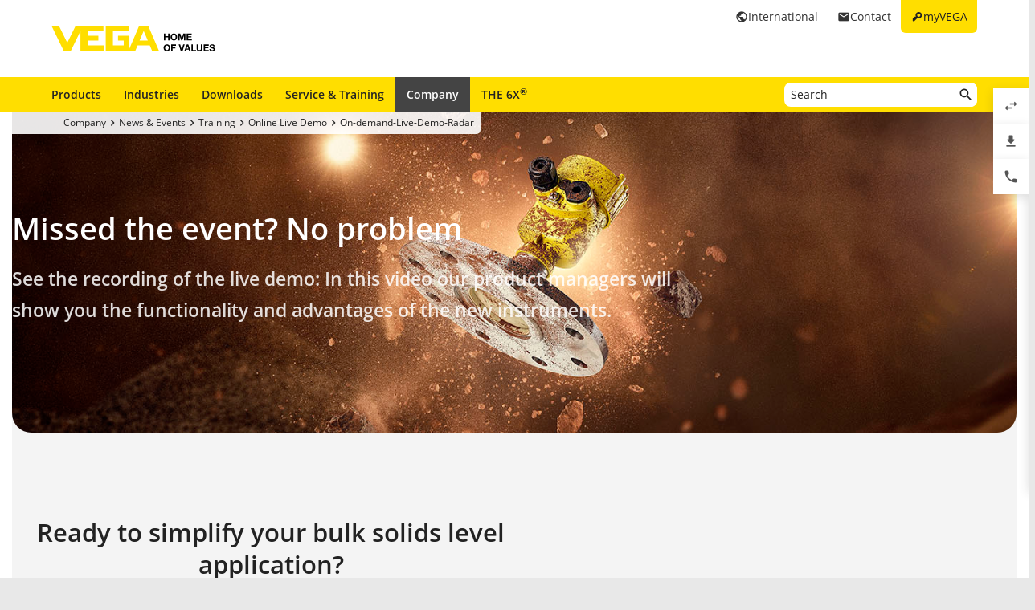

--- FILE ---
content_type: text/html; charset=utf-8
request_url: https://www.vega.com/en/company/news-and-events/training/livedemo/on-demand-live-demo-radar
body_size: 9308
content:



    <!DOCTYPE html>
    <html lang="en">


<head>
    
    <link rel="dns-prefetch" href="//cdn.vega.com">
    <link rel="preload" href="/fonts/material-icons/material-icons-round.woff2" as="font" type="font/woff2" />
    <link rel="preload" href="/fonts/open-sans/open-sans-v20-latin-ext_latin_cyrillic-300.woff2" as="font" type="font/woff2">
    <link rel="preload" href="/fonts/open-sans/open-sans-v20-latin-ext_latin_cyrillic-regular.woff2" as="font" type="font/woff2">
    <link rel="preload" href="/fonts/open-sans/open-sans-v20-latin-ext_latin_cyrillic-600.woff2" as="font" type="font/woff2">
    <link rel="preload" href="/fonts/open-sans/open-sans-v27-latin-ext_latin_cyrillic-800.woff2" as="font" type="font/woff2">



    <title>Recording | From simple to challenging:  How radar optimises your applications - VEGA</title>
<meta content="app-id=510625851" name="apple-itunes-app" />
<meta name="keywords" content="Recording Live Demo, bulk solids, radar bulk solids" />
<meta name="description" content="With radar technology that is robust, flexible and economical all at the same time, VEGA is setting the course for more efficient production processes." />
<meta name="robots" content="index, follow" />
<meta property="og:site_name" content="VEGA" />
<meta property="og:title" content="Recording | From simple to challenging:  How radar optimises your applications" />
<meta property="og:description" content="With radar technology that is robust, flexible and economical all at the same time, VEGA is setting the course for more efficient production processes." />
<meta content="max-snippet:-1, max-image-preview:large, max-video-preview:-1" name="robots">
<meta charset="utf-8" />
<meta content="width=device-width, initial-scale=1, user-scalable=no" name="viewport" />
<meta content="IE=edge" http-equiv="x-ua-compatible" />
<meta content="VEGA Grieshaber KG" name="author" />
<meta content="VEGA Grieshaber KG" name="publisher" />
<meta content="global" name="distribution" />
<meta content="industry" name="page-topic" />
<meta content="7 days" name="revisit-after" />
<meta content="en" name="language" />
<meta http-equiv="content-language" content="en" />
<meta name="theme-color" content="#ffde00" />

        <meta name="baidu-site-verification" content="code-7ivuWmnMEv" />




    <link href="/sitesearch.xml" rel="search" title="VEGA" type="application/opensearchdescription+xml" />
    <link href="/img/favicon.ico" rel="shortcut icon" type="image/x-icon" />

        <link rel="canonical" href="https://www.vega.com/en/company/news-and-events/training/livedemo/on-demand-live-demo-radar">
    <link rel="alternate" hreflang="nl-be" href="https://www.vega.com/nl-be/bedrijf/nieuws-en-evenementen/seminars/livedemo/on-demand-live-demo-radar">
    <link rel="alternate" hreflang="fr-be" href="https://www.vega.com/fr-be/societe/news-evenements/formations/livedemo/on-demand-live-demo-radar">
    <link rel="alternate" hreflang="de-be" href="https://www.vega.com/de-be/unternehmen/news-und-events/seminare/live-demo/on-demand-live-demo-radar">
    <link rel="alternate" hreflang="de-ch" href="https://www.vega.com/de-ch/unternehmen/news-und-events/seminare/live-demo/on-demand-live-demo-radar">
    <link rel="alternate" hreflang="fr-ch" href="https://www.vega.com/fr-ch/societe/news-evenements/formations/livedemo/on-demand-live-demo-radar">
    <link rel="alternate" hreflang="it-ch" href="https://www.vega.com/it-ch/impresa/news-eventi/seminari/livedemo/on-demand-live-demo-radar">
    <link rel="alternate" hreflang="de-de" href="https://www.vega.com/de-de/unternehmen/news-und-events/seminare/live-demo/on-demand-live-demo-radar">
    <link rel="alternate" hreflang="de-at" href="https://www.vega.com/de-at/unternehmen/news-und-events/seminare/live-demo/on-demand-live-demo-radar">
    <link rel="alternate" hreflang="es-es" href="https://www.vega.com/es-es/compania/noticias-y-eventos/cursos-de-formacion/livedemo/on-demand-live-demo-radar">
    <link rel="alternate" hreflang="fr-fr" href="https://www.vega.com/fr-fr/societe/news-evenements/formations/livedemo/on-demand-live-demo-radar">
    <link rel="alternate" hreflang="en-au" href="https://www.vega.com/en-au/company/news-and-events/training/livedemo/on-demand-live-demo-radar">
    <link rel="alternate" hreflang="en-ae" href="https://www.vega.com/en-ae/company/news-and-events/training/livedemo/on-demand-live-demo-radar">
    <link rel="alternate" hreflang="fr-ae" href="https://www.vega.com/fr-ae/societe/news-evenements/formations/livedemo/on-demand-live-demo-radar">
    <link rel="alternate" hreflang="en-gb" href="https://www.vega.com/en-uk/company/news-and-events/training/livedemo/on-demand-live-demo-radar">
    <link rel="alternate" hreflang="en-in" href="https://www.vega.com/en-in/company/news-and-events/training/livedemo/on-demand-live-demo-radar">
    <link rel="alternate" hreflang="it-it" href="https://www.vega.com/it-it/impresa/news-eventi/seminari/livedemo/on-demand-live-demo-radar">
    <link rel="alternate" hreflang="nl-nl" href="https://www.vega.com/nl-nl/bedrijf/nieuws-en-evenementen/seminars/livedemo/on-demand-live-demo-radar">
    <link rel="alternate" hreflang="en-no" href="https://www.vega.com/en-no/company/news-and-events/training/livedemo/on-demand-live-demo-radar">
    <link rel="alternate" hreflang="en-sg" href="https://www.vega.com/en-sg/company/news-and-events/training/livedemo/on-demand-live-demo-radar">
    <link rel="alternate" hreflang="en-th" href="https://www.vega.com/en-th/company/news-and-events/training/livedemo/on-demand-live-demo-radar">
    <link rel="alternate" hreflang="tr-tr" href="https://www.vega.com/tr-tr/firma/haberler-organizasyonlar/seminerler/livedemo/on-demand-live-demo-radar">
    <link rel="alternate" hreflang="en-us" href="https://www.vega.com/en-us/company/news-and-events/training/livedemo/on-demand-live-demo-radar">
    <link rel="alternate" hreflang="es-us" href="https://www.vega.com/es-us/compania/noticias-y-eventos/cursos-de-formacion/livedemo/on-demand-live-demo-radar">
    <link rel="alternate" hreflang="en-ca" href="https://www.vega.com/en-ca/company/news-and-events/training/livedemo/on-demand-live-demo-radar">
    <link rel="alternate" hreflang="fr-ca" href="https://www.vega.com/fr-ca/societe/news-evenements/formations/livedemo/on-demand-live-demo-radar">
    <link rel="alternate" hreflang="en-za" href="https://www.vega.com/en-za/company/news-and-events/training/livedemo/on-demand-live-demo-radar">
    <link rel="alternate" hreflang="en-br" href="https://www.vega.com/en-br/company/news-and-events/training/livedemo/on-demand-live-demo-radar">
    <link rel="alternate" hreflang="es-mx" href="https://www.vega.com/es-mx/compania/noticias-y-eventos/cursos-de-formacion/livedemo/on-demand-live-demo-radar">
    <link rel="alternate" hreflang="pt-br" href="https://www.vega.com/pt-br/empresa/noticias-eventos/treinamento/online-live-demo/on-demand-live-demo-radar">
    <link rel="alternate" hreflang="pl-pl" href="https://www.vega.com/pl-pl/firma/aktualnosci-i-wydarzenia/szkolenia/all-livedemo/on-demand-live-demo-radar">
    <link rel="alternate" hreflang="en-dk" href="https://www.vega.com/en-dk/company/news-and-events/training/livedemo/on-demand-live-demo-radar">
    <link rel="alternate" hreflang="en-se" href="https://www.vega.com/en-se/company/news-and-events/training/livedemo/on-demand-live-demo-radar">
    <link rel="alternate" hreflang="en" href="https://www.vega.com/en/company/news-and-events/training/livedemo/on-demand-live-demo-radar">
    <link rel="alternate" hreflang="ru" href="https://www.vega.com/ru/company/news-und-events/seminare/all-livedemo/on-demand-live-demo-solids">


    <link href="/styles/Vega.Foundation.Vendor.css?t=639051600159469814" rel="stylesheet" />
<link href="/styles/Vega.Project.Application.css?t=639051600159469814" rel="stylesheet" />
<link href="/styles/Vega.Project.MyVega.css?t=639051600159469814" rel="stylesheet" />


    <!--[if lt IE 9]>
    <link href="/assets/vendor_support/iecss/iefix.css" rel="stylesheet" type="text/css" />
    <script src="/assets/vendor_support/es5-sham/es5-shim.min.js"></script>
    <script src="/assets/vendor_support/es5-sham/es5-sham.min.js"></script>
    <script src="/assets/vendor_support/html5/html5shiv.js"></script>
    <script src="/assets/vendor_support/html5/html5shiv-printshiv.js"></script>
    <script src="/assets/vendor_support/respond/respond.min.js"></script>
    <style>
        .container
        {
            max-width: 1280px;
            width: 100%;
        }
    </style>
<![endif]-->

    

    

    
    <script>
        var sliderSettings = {};
    </script>

    <!--FORMS STYLES AND SCRIPTS-->
    
    
    <!--FORMS STYLES AND SCRIPTS END-->
</head>
<body class="">
    






<!--[if lt IE 10]>
    <div class="old-browser-info">You are using an <strong>outdated</strong> browser. Please <a href="http://browsehappy.com/">upgrade your browser</a> to improve your experience.</div>
<![endif]-->


<input type="checkbox" id="myvega_login_overlay_checkbox" class="dialog-2024-checkbox" />
<div class="myvega-login-popup dialog-2024-container">
    <div class="dialog-2024" id="login_container"></div>
</div>


<!--TODO Server Name-->
<div class="container">
    
    <div class="" id="main-container">
        <div class="header">
            <div id="meta-nav">
        <label for="myvega_login_overlay_checkbox" class="meta-item login trackable"
             content="#login-container"
             data-language="en"
             data-tracking-event="navigation_click"
             data-tracking-context="Meta navigation"
             data-tracking-label="myVEGA"
             data-tracking-destination="#myVEGA">
            <span class="material-icons">key</span>
            <span class="hidden-xs">myVEGA</span>
        </label>

    <a href="/en/contact"
       class="meta-item contact trackable"
       data-tracking-event="navigation_click"
       data-tracking-context="Meta navigation"
       data-tracking-label="Contact">
        <span class="material-icons">email</span>
        <span class="hidden-xs">Contact</span>
    </a>

    <asp:Panel runat="server"
               ID="CountryContainer"
               class="country-container trackable"
               data-tracking-event="navigation_click"
               data-tracking-context="Meta navigation"
               data-tracking-label="Language selector"
               data-tracking-destination="#language-selector">
            <span id="country-selection" class="meta-item country">
                <span class="material-icons">public</span>
                <span class="hidden-xs active-country-name">International </span>
            </span>
    </asp:Panel>

</div>


            <div itemscope itemtype="https://schema.org/Corporation">
    <a href="/en/" itemprop="url"> 
        <img alt="logo" class="logo" itemprop="logo" src="/img/logo/logo-with-claim.svg" />
    </a>
</div>


            


<nav id="n1">
    <div class="mobile-navigation-toggle visible-xs">
        <div class="animated-toggle">
            <div class="animate-toggle-lines"></div>
        </div>
    </div>
    <ul class="main-nav">
                <li class="main-nav-item">

                    <a href="/en/products"
                       data-tracking-event="navigation_click"
                       data-tracking-context="Main navigation"
                       data-tracking-label="Produkte"
                       class="trackable main-nav-item-link ">
                        Products
                    </a>


                </li>
                <li class="main-nav-item">

                    <a href="/en/industries"
                       data-tracking-event="navigation_click"
                       data-tracking-context="Main navigation"
                       data-tracking-label="Industries-FR"
                       class="trackable main-nav-item-link ">
                        Industries
                    </a>


                </li>
                <li class="main-nav-item">

                    <a href="/en/downloads"
                       data-tracking-event="navigation_click"
                       data-tracking-context="Main navigation"
                       data-tracking-label="Downloads"
                       class="trackable main-nav-item-link ">
                        Downloads
                    </a>


                </li>
                <li class="main-nav-item">

                    <a href="/en/service-and-training"
                       data-tracking-event="navigation_click"
                       data-tracking-context="Main navigation"
                       data-tracking-label="Service-and-Training"
                       class="trackable main-nav-item-link ">
                        Service & Training
                    </a>


                </li>
                <li class="main-nav-item">

                    <a href="/en/company"
                       data-tracking-event="navigation_click"
                       data-tracking-context="Main navigation"
                       data-tracking-label="Company"
                       class="trackable main-nav-item-link  subnavigation-disabled active">
                        Company
                    </a>


                        <ul class="subnav">
                                <li>
                                    <a href="/en/company/about-vega"
                                       data-tracking-event="navigation_click"
                                       data-tracking-context="Main navigation"
                                       data-tracking-label="Company-new"
                                       class="trackable ">
                                        About VEGA
                                    </a>

                                </li>
                                <li>
                                    <a href="/en/company/vega-worldwide"
                                       data-tracking-event="navigation_click"
                                       data-tracking-context="Main navigation"
                                       data-tracking-label="VEGA-worldwide"
                                       class="trackable ">
                                        VEGA worldwide
                                    </a>

                                </li>
                                <li>
                                    <a href="/en/company/blog"
                                       data-tracking-event="navigation_click"
                                       data-tracking-context="Main navigation"
                                       data-tracking-label="Blog"
                                       class="trackable ">
                                        Blog
                                    </a>

                                </li>
                                <li>
                                    <a href="/en/company/news-and-events"
                                       data-tracking-event="navigation_click"
                                       data-tracking-context="Main navigation"
                                       data-tracking-label="News und Events"
                                       class="trackable active">
                                        News &amp; Events
                                    </a>

                                </li>
                                <li>
                                    <a href="/en/company/press"
                                       data-tracking-event="navigation_click"
                                       data-tracking-context="Main navigation"
                                       data-tracking-label="Press Center"
                                       class="trackable ">
                                        Press
                                    </a>

                                </li>
                                <li>
                                    <a href="/en/company/legal-notice"
                                       data-tracking-event="navigation_click"
                                       data-tracking-context="Main navigation"
                                       data-tracking-label="Legal-Notice"
                                       class="trackable ">
                                        Legal Notice
                                    </a>

                                </li>
                        </ul>
                </li>
                <li class="main-nav-item">

                    <a href="/en/radar"
                       data-tracking-event="navigation_click"
                       data-tracking-context="Main navigation"
                       data-tracking-label="Radar"
                       class="trackable main-nav-item-link ">
                        THE 6X<sup>&reg;</sup>
                    </a>


                </li>
    </ul>
        <div id="main-search" data-downloads-link="/en/downloads">
            <a class="search-btn fulltextsearch-clickable" href="#"></a>
            <input type="text"
                   class="search data-hj-allow"
                   placeholder="Search"
                   data-function="fulltextsearch"
                   data-search-base-url="/en/search" />
            <div class="search-hint" data-nosnippet>
                <div>
                    <p class="text-bold">Possible search words</p>
                    <table>
                        <tbody>
                        <tr>
                            <td>Product name</td>
                            <td>VEGAPULS 6X</td>
                        </tr>
                        <tr>
                            <td>Serial number</td>
                            <td>31979683</td>
                        </tr>
                        <tr>
                            <td>eID</td>
                            <td>DE27963843</td>
                        </tr>
                        <tr>
                            <td>Order code</td>
                            <td>PS6X - 222 BQP</td>
                        </tr>
                        <tr>
                            <td>Article code</td>
                            <td>PS31.XXWXNNQHB</td>
                        </tr>
                        </tbody>
                    </table>
                </div>
            </div>
        </div>
    <div class="clearfix"></div>
</nav>

        </div>

        <div class="page-content-wrapper">
            

<div class="vega-landingpage">
    <div class="landingpage-breadcrumb">
        <ul class="breadcrumb hidden-xs" itemscope itemtype="https://schema.org/BreadcrumbList">
        <li itemprop="itemListElement" itemscope itemtype="https://schema.org/ListItem">
            <meta itemprop="position" content="1" />
                <a class="breadcrumb-link" href="/en/company" itemscope itemtype="https://schema.org/WebPage" itemprop="item" itemid="/en/company" target="_self"><span itemprop='name'>Company</span></a>
        </li>
        <li itemprop="itemListElement" itemscope itemtype="https://schema.org/ListItem">
            <meta itemprop="position" content="2" />
                <a class="breadcrumb-link" href="/en/company/news-and-events" itemscope itemtype="https://schema.org/WebPage" itemprop="item" itemid="/en/company/news-and-events" target="_self"><span itemprop='name'>News & Events</span></a>
        </li>
        <li itemprop="itemListElement" itemscope itemtype="https://schema.org/ListItem">
            <meta itemprop="position" content="3" />
                <a class="breadcrumb-link" href="/en/company/news-and-events/training" itemscope itemtype="https://schema.org/WebPage" itemprop="item" itemid="/en/company/news-and-events/training" target="_self"><span itemprop='name'>Training</span></a>
        </li>
        <li itemprop="itemListElement" itemscope itemtype="https://schema.org/ListItem">
            <meta itemprop="position" content="4" />
                <a class="breadcrumb-link" href="/en/company/news-and-events/training/livedemo" itemscope itemtype="https://schema.org/WebPage" itemprop="item" itemid="/en/company/news-and-events/training/livedemo" target="_self"><span itemprop='name'>Online Live Demo</span></a>
        </li>
        <li itemprop="itemListElement" itemscope itemtype="https://schema.org/ListItem">
            <meta itemprop="position" content="5" />
                <a class="breadcrumb-link" href="/en/company/news-and-events/training/livedemo/on-demand-live-demo-radar" itemscope itemtype="https://schema.org/WebPage" itemprop="item" itemid="/en/company/news-and-events/training/livedemo/on-demand-live-demo-radar" target="_self"><span itemprop='name'>On-demand-Live-Demo-Radar</span></a>
        </li>
</ul>

    </div>
    <div class="article-container">
        
    <div class="article-sections">


        
        <div id="62b3e68b-2f2e-4637-9661-4772c68820c0"> 

    <section class="section-2024 section-2024-backgroundimage
             
             "
             data-text-divider-max-height=""
             style="background-image: url(/-/media/images/landingpages/industry/landingpage-solids-ondemand-1410x611px.jpg); ">
        <div class="teaser-row content-align-left">

            <article class="teaser-row-text">


                    <div>
                        <br />
<br />
<br />
<h1 style="color:#fff;">Missed the event?<br />
No problem</h1>
<br />
<h3 style="color:rgba(255,255,255,0.85);">See the recording of the live demo: In this video our product managers will show you the functionality and advantages of the new instruments.</h3>
<br />
<br />
<br />
<br />
                    </div>



            </article>


        </div>
    </section>
        </div>
        <div id="5f86dfd8-7256-4f7a-bf70-126c911d97a6"> 
<section class="section-2024 section-2024-teaserrow  "  data-background=var(--color-black-30)>
    <div class="teaser-row content-align-center ">

            <article class="teaser-row-text">
<h2><br>Ready to simplify your bulk solids level application?</h2>
                    <div><div><strong></strong>
<p><strong>The right radar level sensor for every bulk measurement application</strong></p>
<p>The better a level sensor technology fits your application, the more efficient your work processes will be. This will be focussing on level sensing topics of&nbsp;<strong>&ldquo;Universal High Performance Devices, Compact Instruments for Simple Applications and Stand-alone Solutions for Remote and Mobile Silos&rdquo;</strong>, our radar level experts J&uuml;rgen Skowaisa, Vanessa Thimm and Stefan Kaspar will bring new spectrum of solutions for your applications.&nbsp;</p>
<div>&nbsp;</div>
</div>
<span class="external-content-wrapper clearfix"><iframe width="560" height="315" data-consent-src="https://www.youtube.com/embed/Q7y5hJFsBJo" data-cookieconsent="Marketing" title="YouTube video player" frameborder="0" allow="accelerometer; autoplay; clipboard-write; encrypted-media; gyroscope; picture-in-picture"></iframe><span class="external-content-dialog"><span class="external-content-headline">We need your consent</span><span class="external-conent-paragraph">This content is provided by an external provider. If you activate the content, personal data may be processed and cookies set.</span><button class="button btn btn-vega show-cookie-alert-popup" type="button">Change settings</button></span></span></div>
                                    <p>    <a href="/en/products/product-catalog/level/radar"
       target=""
       class="trackable btn-2024 "
       data-tracking-event="click_cta"
       data-tracking-context="On-demand-Live-Demo-Solids"
       data-tracking-label="Bulk Solids 2022">
        Radar level measurement
    </a>
</p>
            </article>

    </div>


    </section>
        </div>
        <div id="aa4c54b3-e454-478e-9383-b568a73f5a67"> 
<section class="section-2024 section-2024-teaserrow  "  data-background=var(--color-black-30)>
    <div class="teaser-row content-align-center ">

            <article class="teaser-row-text">
<h2><br>From compact to extreme: This is what radar level measurement technology can do</h2>
                    <div><div>Whether process or factory automation: When it comes to level measurement, radar is the measure of all things. But how do the various sensors work in hygienic processes and for which applications are they particularly suitable?<strong><br />
<br />
</strong>Our experts will give you the answers at the&nbsp;<strong>VEGA Live Demo "Hygienic level measurement technology &ndash; from compact to extreme".</strong></div>
<p>&nbsp;</p>
<span class="external-content-wrapper clearfix"><iframe width="560" height="315" data-consent-src="https://www.youtube.com/embed/4ZIua3xM06w" data-cookieconsent="Marketing" title="YouTube video player" frameborder="0" allow="accelerometer; autoplay; clipboard-write; encrypted-media; gyroscope; picture-in-picture; web-share"></iframe><span class="external-content-dialog"><span class="external-content-headline">We need your consent</span><span class="external-conent-paragraph">This content is provided by an external provider. If you activate the content, personal data may be processed and cookies set.</span><button class="button btn btn-vega show-cookie-alert-popup" type="button">Change settings</button></span></span></div>
                                    <p>    <a href="/en/products/product-catalog/level/radar"
       target=""
       class="trackable btn-2024 "
       data-tracking-event="click_cta"
       data-tracking-context="On-demand-Live-Demo-Solids"
       data-tracking-label="Hygiene Radar">
        Radar level measurement
    </a>
</p>
            </article>

    </div>


    </section>
        </div>
        <div id="d1557e06-4f7f-4e39-a440-e7f1315b9db2"> 
<section class="section-2024 section-2024-teaserrow  "  data-background=var(--color-black-30)>
    <div class="teaser-row content-align-center ">

            <article class="teaser-row-text">
<h2><br>Ready to simplify your level application?</h2>
                    <div><div><strong>THE 6X&reg; - We love reliable values. Just like our radar sensor does.</strong><br />
The better your measurement technology fits the application, the more efficient your work will be. With a focus on "maximum precision, improved security and fun to use", our radar experts J&uuml;rgen Skowaisa and Florian Burgert bring new impetus to your applications.</div>
<p>&nbsp;</p>
<span class="external-content-wrapper clearfix"><iframe width="560" height="315" data-consent-src="https://www.youtube.com/embed/w61zfePXo3E" data-cookieconsent="Marketing" title="YouTube video player" frameborder="0" allow="accelerometer; autoplay; clipboard-write; encrypted-media; gyroscope; picture-in-picture"></iframe><span class="external-content-dialog"><span class="external-content-headline">We need your consent</span><span class="external-conent-paragraph">This content is provided by an external provider. If you activate the content, personal data may be processed and cookies set.</span><button class="button btn btn-vega show-cookie-alert-popup" type="button">Change settings</button></span></span></div>
                                    <p>    <a href="/en/products/product-catalog/level/radar"
       target=""
       class="trackable btn-2024 "
       data-tracking-event="click_cta"
       data-tracking-context="On-demand-Live-Demo-Solids"
       data-tracking-label="VEGAPULS 6X">
        Radar level measurement
    </a>
</p>
            </article>

    </div>


    </section>
        </div>
        <div id="22664023-8348-4793-9a79-80eb5802c8fc"> 
<section class="section-2024 section-2024-teaserrow  "  data-background=var(--color-black-30)>
    <div class="teaser-row content-align-center has-media">

            <article class="teaser-row-text">
<h2><br>From simple to challenging:  How radar optimises your bulk solids applications</h2>
                    <div><div>With radar technology that is robust, flexible and economical all at the same time, VEGA is setting the course for more efficient production processes involving bulk solids. The deployment spectrum of the new VEGAPULS C series now includes simple, basic applications. Experience in our live demo how "radar for any situation" works. From standard applications to unconventional and complex ones: how the technology measures reliably, regardless of dust, noise or temperature fluctuations. And above all, how it performs in direct comparison with ultrasonics.&nbsp;</div></div>
                                    <p>    <a href="/en/products/product-catalog/level/radar"
       target=""
       class="trackable btn-2024 "
       data-tracking-event="click_cta"
       data-tracking-context="On-demand-Live-Demo-Solids"
       data-tracking-label="Text and video - solids">
        Radar level measurement
    </a>
</p>
            </article>

            <div class="teaser-row-media">
                

<div class="track-video-play">

        <div class="shared-video-wrapper no-autoplay">
            <video data-tracking-label="Live-Demo-Solids"  controls=&#39;controls&#39;  poster="" >
                        <source src="https://cdn.vega.com/videos/live-demos/2020/004/VEGA-LIVE-004-Solids-FullHD-en.mp4?version=0" type="video/mp4"/>
                        <source src="https://cdn.vega.com/videos/live-demos/2020/004/VEGA-LIVE-004-Solids-FullHD-en.webm?version=0" type="video/webm"/>
                        <source src="https://cdn.vega.com/videos/live-demos/2020/004/VEGA-LIVE-004-Solids-FullHD-en.ogv?version=0" type="video/ogg"/>

            </video>
                <span class="shared-video-play-button"></span>
        </div>

</div>
            </div>
    </div>


    </section>
        </div>
        <div id="5fb30aa8-ea02-44e3-8544-01d05272e6a6"> 
        <div class="row article-section no-margin-bottom centered-text">
            <h2></h2>
            <div class="text">&gt; <span>To the</span><strong><span> <a href="/en/company/news-and-events/training/livedemo"><strong><span>Live Demo overview</span></strong></a></span></strong></div>
        </div>
        </div>
 
    </div>

    </div>
</div>

        </div>
    </div>

    



<footer id="footer" class="footer">
    <section class="footer-section footer-section-logo">
        <a class="footer-logo" href="/en/" title="Back to the Homepage">
            <img src="/img/logo/logo-with-claim.svg" width="205" height="33" loading="lazy" decoding="async" alt="VEGA - Home of Values Logo" />
        </a>
    </section>
    <section class="footer-section footer-section-links ">

            <div class="footer-section-content footer-section-content-foldout">
                <input type="checkbox" id="footer-item-9be2af0b-3695-4aa0-9319-ab8fbdfb25d7" />
                <label for="footer-item-9be2af0b-3695-4aa0-9319-ab8fbdfb25d7">
                    Products
                </label>

                <ul class="list-footer">
                        <li>
                            <a href="/en/products" data-tracking-event="navigation_click" data-tracking-context="Footer navigation" data-tracking-label="Product catalog">Product catalog</a>
                        </li>
                        <li>
                            <a href="/en/products/product-catalog/level" data-tracking-event="navigation_click" data-tracking-context="Footer navigation" data-tracking-label="Level Measurement">Level Measurement</a>
                        </li>
                        <li>
                            <a href="/en/products/product-catalog/switching" data-tracking-event="navigation_click" data-tracking-context="Footer navigation" data-tracking-label="Switching">Switching</a>
                        </li>
                        <li>
                            <a href="/en/products/product-catalog/pressure" data-tracking-event="navigation_click" data-tracking-context="Footer navigation" data-tracking-label="Pressure">Pressure</a>
                        </li>
                        <li>
                            <a href="/en/digital-services" data-tracking-event="navigation_click" data-tracking-context="Footer navigation" data-tracking-label="Digital services">Digital services</a>
                        </li>
                </ul>
            </div>
            <div class="footer-section-content footer-section-content-foldout">
                <input type="checkbox" id="footer-item-9c0b05c0-9919-4fbd-be12-4f1ad4a78e76" />
                <label for="footer-item-9c0b05c0-9919-4fbd-be12-4f1ad4a78e76">
                    Tools
                </label>

                <ul class="list-footer">
                        <li>
                            <a href="/en/downloads" data-tracking-event="navigation_click" data-tracking-context="Footer navigation" data-tracking-label="Downloads">Downloads</a>
                        </li>
                        <li>
                            <a href="/en/products/serialnumber-search" data-tracking-event="navigation_click" data-tracking-context="Footer navigation" data-tracking-label="Serial number search">Serial number search</a>
                        </li>
                        <li>
                            <a href="/en/myvega" data-tracking-event="navigation_click" data-tracking-context="Footer navigation" data-tracking-label="myVEGA">myVEGA</a>
                        </li>
                        <li>
                            <a href="/en/products/product-catalog/signal-conditioning/software/dtm-collection-and-pactware" data-tracking-event="navigation_click" data-tracking-context="Footer navigation" data-tracking-label="DTM Collection/PACTware">DTM Collection/PACTware</a>
                        </li>
                        <li>
                            <a href="/en/search" data-tracking-event="navigation_click" data-tracking-context="Footer navigation" data-tracking-label="Search">Search</a>
                        </li>
                </ul>
            </div>
            <div class="footer-section-content footer-section-content-foldout">
                <input type="checkbox" id="footer-item-506ed751-4acd-45e1-9851-93239cc0a852" />
                <label for="footer-item-506ed751-4acd-45e1-9851-93239cc0a852">
                    Services
                </label>

                <ul class="list-footer">
                        <li>
                            <a href="/en/service-and-training/repair" data-tracking-event="navigation_click" data-tracking-context="Footer navigation" data-tracking-label="Instrument return">Instrument return</a>
                        </li>
                        <li>
                            <a href="/en/company/news-and-events/training" data-tracking-event="navigation_click" data-tracking-context="Footer navigation" data-tracking-label="Training">Training</a>
                        </li>
                        <li>
                            <a href="/en/service-and-training" data-tracking-event="navigation_click" data-tracking-context="Footer navigation" data-tracking-label="Service">Service</a>
                        </li>
                        <li>
                            <a href="/en/products/resistance-list" data-tracking-event="navigation_click" data-tracking-context="Footer navigation" data-tracking-label="Resistance list">Resistance list</a>
                        </li>
                        <li>
                            <a href="/-/media/pdf-files/list_of_dielectric_constants_en.pdf?rev=914fb2f737394412ab21e03c8a133788" data-tracking-event="navigation_click" data-tracking-context="Footer navigation" data-tracking-label="List of dielectric constants">List of dielectric constants</a>
                        </li>
                        <li>
                            <a href="https://cdn.vega.com/software/support/2025/TeamViewerQS.exe" data-tracking-event="navigation_click" data-tracking-context="Footer navigation" data-tracking-label="TeamViewer">TeamViewer</a>
                        </li>
                </ul>
            </div>
            <div class="footer-section-content footer-section-content-foldout">
                <input type="checkbox" id="footer-item-17bb602c-e610-42e0-be96-bff89408163e" />
                <label for="footer-item-17bb602c-e610-42e0-be96-bff89408163e">
                    Company
                </label>

                <ul class="list-footer">
                        <li>
                            <a href="/en/company/about-vega" data-tracking-event="navigation_click" data-tracking-context="Footer navigation" data-tracking-label="About VEGA">About VEGA</a>
                        </li>
                        <li>
                            <a href="/en/contact" data-tracking-event="navigation_click" data-tracking-context="Footer navigation" data-tracking-label="Contact">Contact</a>
                        </li>
                        <li>
                            <a href="/en/company/news-and-events/news" data-tracking-event="navigation_click" data-tracking-context="Footer navigation" data-tracking-label="News">News</a>
                        </li>
                        <li>
                            <a href="/en/company/press" data-tracking-event="navigation_click" data-tracking-context="Footer navigation" data-tracking-label="Press">Press</a>
                        </li>
                        <li>
                            <a href="/en/company/blog" data-tracking-event="navigation_click" data-tracking-context="Footer navigation" data-tracking-label="Blog">Blog</a>
                        </li>
                </ul>
            </div>

        <div class="footer-section-content footer-section-content-address">
            

    <address>
        <span class="looks-h4">VEGA Grieshaber KG</span>
        <div class="address-content">
                <p>
                    Am Hohenstein 113<br/>
                    77761 Schiltach<br/>
                    Germany
                </p>

        <p>
            <a href="tel:00497836500" onclick=""  rel="nofollow">Tel.: +49 7836 50-0</a><br />

                <a href="fax:0049783650201">Fax: +49 7836 50-201</a>
                <br />



<a href="mailto:info.de@vega.com" onclick="track.generateLead(wellKnownContexts.mailLink);"  rel="nofollow"> info.de@vega.com</a><br />



                <a href="https://www.vega.com" title="www.vega.com" target="_blank">www.vega.com</a>

        </p>

            

        </div>

    </address>
    <script type="application/ld+json">
        {
            "@context": "https://schema.org/",
            "@graph": [
                  
                    {
                        "@type": "WebPage",
                        "@id": "https://www.vega.com/en/industries/oil-and-gas-offshore/applications/oil-separators",
                        "url": "https://www.vega.com/en/industries/oil-and-gas-offshore/applications/oil-separators",
                        "name": "Oil-separators",
                        "isPartOf": {
                            "@type": "WebSite",
                            "@id": "https://www.vega.com/en/#Website-DE"
                        },
                        "about": {
                          "@id": "https://www.vega.com/en/#Organization-DE"
                        }
                      },
                  
                {
                    "@type": "Organization",
                    "@id": "https://www.vega.com/en/#Organization-DE",
                    "url": "https://www.vega.com/en",
                    "legalName": "VEGA Grieshaber KG",
                    "name": "VEGA Grieshaber KG",
                    "image": "https://www.vega.com/img/logo/logo-with-claim.svg",
                    "logo": "https://www.vega.com/img/logo/logo-with-claim.svg",
                    "telephone": "+49 7836 50-0",
                    "faxNumber": "+49 7836 50-201",
                    "email": "info.de@vega.com",
                    "address": {
                        "@type": "PostalAddress",
                        "streetAddress": "Am Hohenstein 113",
                        "addressLocality": "Schiltach",
                        "addressCountry": "Germany",
                        "postalCode": "77761"
                    },
                    "sameAs": [
                        "https://www.facebook.com/Vmax.VEGA",
                        "https://www.linkedin.com/company/vega-level-and-pressure/",
                        "https://de.wikipedia.org/wiki/VEGA_Grieshaber",
                        "https://www.youtube.com/channel/UCQFmxOH0WybO0Et2RRfHoPg"
                    ]
                }
                ]
            }
    </script>



        </div>

    </section>
    <section class="footer-section footer-section-legal">
        <div class="footer-legal-upper">
            <div class="footer-section-legal-links data-hj-suppress">
                <ul class="legal-links list-inline">
                    <li class="vega-copyright">© 2026 VEGA</li>
                                <li><a href="/en/company/legal-notice" class="trackable" data-tracking-event="navigation_click" data-tracking-context="Footer navigation" data-tracking-label="Terms" >General Terms and Conditions</a></li>
                                <li><a href="/en-de/company/legal-notice/imprint" class="trackable" data-tracking-event="navigation_click" data-tracking-context="Footer navigation" data-tracking-label="Imprint" >Imprint</a></li>
                                <li><a href="/en-de/company/legal-notice/data-protection-information" class="trackable" data-tracking-event="navigation_click" data-tracking-context="Footer navigation" data-tracking-label="Privacy" >Data protection information</a></li>

                                            <li><a href="https://grieshaber.crefowhistle.de/en" target="_blank" rel="noopener noreferrer" >Whistleblowing</a></li>
                </ul>
            </div>
            <div class="footer-section-legal-social">
                <ul class="social-links list-inline">
                        <li><a target="_blank" href="https://www.linkedin.com/company/vega-level-and-pressure" class="icon icon-linkedin"></a></li>
                                            <li><a target="_blank" href="https://www.youtube.com/VEGAGrieshaberKG" class="icon icon-youtube"></a></li>
                                    </ul>
            </div>
        </div>
            </section>


</footer>
<div id="social-overlay" class="vega-overlay">
    <div class="overlay-inner">
        <div class="overlay-content">
            <div class="social-overlay-content text-center" id="social-overlay-content-wechat">
                <img src="/img/social-overlay-qr-wechat.jpg" />
            </div>
            <div class="social-overlay-content text-center" id="social-overlay-content-wechat-video">
                <img src="/img/social-overlay-qr-wechat-video.jpg" />
            </div>
            <div class="social-overlay-content text-center" id="social-overlay-content-miniprogram">
                <img src="/img/social-overlay-qr-miniprogram.jpg" />
            </div>
            <div class="social-overlay-content text-center" id="social-overlay-content-tiktok">
                <img src="/img/social-overlay-qr-tiktok.jpg" />
            </div>
            <div class="text-center">
                <br />
                <span class="btn-2024" id="close-social-overlay">Close</span>
            </div>
        </div>
    </div>
</div>


<!-- Cookie Settings -->


</div>

<div class="hidden-xs" id="sticky-menu">
    <div class="sticky-buttons">
        <div class="sticky-button comparison" data-content="products">
    <span class="sticky-tooltip">Product comparison</span>
    <span class="counter"></span>
    <span class="material-icons">swap_horiz</span>
</div>

        <div class="sticky-button documents" data-content="documents">
    <span class="sticky-tooltip">Downloads</span>
    <span class="counter"></span>
    <span class="material-icons">file_download</span>
</div>


<div class="sticky-button contacts" data-content="contacts">
    <span class="sticky-tooltip">Personal contacts</span>
    <span class="counter"></span>
    <span class="material-icons">phone</span>
</div>

    </div>

    <div class="sticky-content">
        <div class="sticky-inner-content products">
    <div class="sticky-content-header">Product comparison</div>
    <div class="sticky-content-list-wrapper">
        <ul class="sticky-content-list">
            
        </ul>
        <div class="empty-content">
            <div class="no-comparison-placeholder en"></div>
            <p class="text-center text-bold">No products to compare</p>
            <p class="text-center empty-content-description">Select several products to compare with each other.</p>
        </div>
    </div>
    <div class="sticky-content-bottom">
        <a class="btn-2024" href="/en/products/product-compare">Compare products</a>
    </div>
</div>

        <div class="sticky-inner-content documents">
    <div class="sticky-content-header">Downloads</div>
    <div class="sticky-content-list-wrapper">
        <ul class="sticky-content-list">
            
        </ul>
        <div class="empty-content">
            <p class="text-center" style="margin-top: 15px;"><img alt="" src="/img/layout/no-documents.png"/></p>
            <p class="text-center text-bold">No downloads marked</p>
            <p class="text-center empty-content-description">
                Highlight multiple downloads to conveniently load these as Zip file.
                <br/>
                <br/>
                <a href="/en/downloads">to the download center</a>
            </p>
        </div>
    </div>
    <div class="sticky-content-bottom">
        <a class="btn-2024 zip-download-button inactive" data-url="/api/sitecore/DownloadZip/Handler?language=en&amp;siteName=VegaWebsite_EN_INT" href="#">Download</a>
    </div>
</div>


<div class="sticky-inner-content contacts">
    <div class="sticky-content-header">Personal contacts</div>
    <div class="sticky-content-list-wrapper" style="height: 457px; padding: 15px;">
            <div class="row">
        <div class="col-xs-12">
            <h3>Personal consulting</h3>
        </div>
        <div class="col-lg-6">
            

    <address>
        <span class="looks-h4">VEGA Grieshaber KG</span>
        <div class="address-content">
                <p>
                    Am Hohenstein 113<br/>
                    77761 Schiltach<br/>
                    Germany
                </p>

        <p>
            <a href="tel:00497836500" onclick=""  rel="nofollow">Tel.: +49 7836 50-0</a><br />

                <a href="fax:0049783650201">Fax: +49 7836 50-201</a>
                <br />



<a href="mailto:info.de@vega.com" onclick="track.generateLead(wellKnownContexts.mailLink);"  rel="nofollow"> info.de@vega.com</a><br />



                <a href="https://www.vega.com" title="www.vega.com" target="_blank">www.vega.com</a>

        </p>

            

        </div>

    </address>
    <script type="application/ld+json">
        {
            "@context": "https://schema.org/",
            "@graph": [
                  
                    {
                        "@type": "WebPage",
                        "@id": "https://www.vega.com/en/company/news-and-events/training/livedemo/on-demand-live-demo-radar",
                        "url": "https://www.vega.com/en/company/news-and-events/training/livedemo/on-demand-live-demo-radar",
                        "name": "On-demand-Live-Demo-Radar",
                        "isPartOf": {
                            "@type": "WebSite",
                            "@id": "https://www.vega.com/en/#Website-DE"
                        },
                        "about": {
                          "@id": "https://www.vega.com/en/#Organization-DE"
                        }
                      },
                  
                {
                    "@type": "Organization",
                    "@id": "https://www.vega.com/en/#Organization-DE",
                    "url": "https://www.vega.com/en",
                    "legalName": "VEGA Grieshaber KG",
                    "name": "VEGA Grieshaber KG",
                    "image": "https://www.vega.com/img/logo/logo-with-claim.svg",
                    "logo": "https://www.vega.com/img/logo/logo-with-claim.svg",
                    "telephone": "+49 7836 50-0",
                    "faxNumber": "+49 7836 50-201",
                    "email": "info.de@vega.com",
                    "address": {
                        "@type": "PostalAddress",
                        "streetAddress": "Am Hohenstein 113",
                        "addressLocality": "Schiltach",
                        "addressCountry": "Germany",
                        "postalCode": "77761"
                    },
                    "sameAs": [
                        "https://www.facebook.com/Vmax.VEGA",
                        "https://www.linkedin.com/company/vega-level-and-pressure/",
                        "https://de.wikipedia.org/wiki/VEGA_Grieshaber",
                        "https://www.youtube.com/channel/UCQFmxOH0WybO0Et2RRfHoPg"
                    ]
                }
                ]
            }
    </script>


        </div>
        <div class="col-lg-6">
            <div class="country-specific-header-contact">
                
            </div>
        </div>
    </div>

    </div>
</div>
        
    </div>
</div>




    <script type="text/javascript">
        (function(w){
var d=w['cookieNames']||(w['cookieNames']={});
d.current_country={"CookieName":"current_country","LifetimeInDays":365};
d.DownloadWatchlist={"CookieName":"VegaDocumentsWatchlist_INT","LifetimeInDays":7};
d.ProductUnits={"CookieName":"vws_units","LifetimeInDays":365};
d.ProductCompare={"CookieName":"VegaProductComparisonList_INT","LifetimeInDays":7};
}(window));
    </script>
    <script type="text/javascript">
        (function(w){
var d=w['pageData']||(w['pageData']={});
d.siteName="vegawebsite_en_int";
d.itemId="{9005486F-239F-4246-BA10-7C735B4A2311}";
d.language="en";
d.isPageEditor=false;
d.currentCountry="INT";
d.countrySelection={"show":true,"hasCookie":false};
d.showCookieConsent=true;
d.mandatorId=1000;
d.cultureInfo="en-US";
d.translations={"productOverviewContactFindContactResultNoContacts":"No consultant found for your request.","showMore":"Show more","email":"E-Mail","website":"Website"};
d.itemName="On-demand-Live-Demo-Solids";
d.currentUser=null;
d.isLoggedInUser=false;
d.isVegaUser=false;
d.requestId="{ff2e75db-a3c7-47e6-a54a-030571782858}";
}(window));
    </script>
    <script type="text/javascript">
        (function(w){
var d=w['pageContextData']||(w['pageContextData']={});
d.site="VegaWebsite_EN_INT";
d.language="en";
}(window));
    </script>



<script src="/scripts/Vega.Foundation.Vendor.js?t=639051600159469814"></script>
<script src="/scripts/Vega.Project.Application.js?t=639051600159469814"></script>


<script type="text/javascript" src="/_Incapsula_Resource?SWJIYLWA=719d34d31c8e3a6e6fffd425f7e032f3&ns=2&cb=81568276" async></script></body> 
</html>
